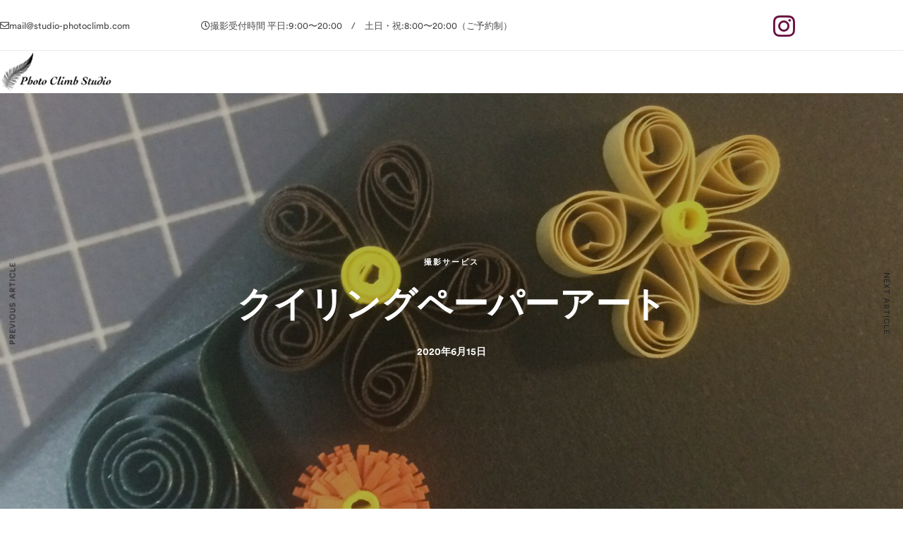

--- FILE ---
content_type: text/css
request_url: https://studio-photoclimb.com/wp-content/uploads/elementor/css/post-2839.css?ver=1768927591
body_size: 8667
content:
.elementor-2839 .elementor-element.elementor-element-83e2c22:not(.elementor-motion-effects-element-type-background), .elementor-2839 .elementor-element.elementor-element-83e2c22 > .elementor-motion-effects-container > .elementor-motion-effects-layer{background-color:#ffffff;}.elementor-2839 .elementor-element.elementor-element-83e2c22{border-style:solid;border-width:0px 0px 1px 0px;border-color:rgba(229,231,242,0.85);transition:background 0.3s, border 0.3s, border-radius 0.3s, box-shadow 0.3s;padding:7px 0px 7px 0px;}.elementor-2839 .elementor-element.elementor-element-83e2c22 > .elementor-background-overlay{transition:background 0.3s, border-radius 0.3s, opacity 0.3s;}.elementor-bc-flex-widget .elementor-2839 .elementor-element.elementor-element-6166e62.elementor-column .elementor-widget-wrap{align-items:center;}.elementor-2839 .elementor-element.elementor-element-6166e62.elementor-column.elementor-element[data-element_type="column"] > .elementor-widget-wrap.elementor-element-populated{align-content:center;align-items:center;}.elementor-2839 .elementor-element.elementor-element-47de453 .elementor-button{background-color:rgba(0,0,0,0);font-size:13px;fill:#4a4a4a;color:#4a4a4a;padding:0px 0px 0px 0px;}.elementor-2839 .elementor-element.elementor-element-47de453 .elementor-button-content-wrapper{flex-direction:row;}.elementor-2839 .elementor-element.elementor-element-47de453 .elementor-button .elementor-button-content-wrapper{gap:8px;}.elementor-bc-flex-widget .elementor-2839 .elementor-element.elementor-element-e74f000.elementor-column .elementor-widget-wrap{align-items:center;}.elementor-2839 .elementor-element.elementor-element-e74f000.elementor-column.elementor-element[data-element_type="column"] > .elementor-widget-wrap.elementor-element-populated{align-content:center;align-items:center;}.elementor-2839 .elementor-element.elementor-element-7b142dd .elementor-button{background-color:rgba(0,0,0,0);font-size:13px;fill:#4a4a4a;color:#4a4a4a;padding:0px 0px 0px 0px;}.elementor-2839 .elementor-element.elementor-element-7b142dd .elementor-button-content-wrapper{flex-direction:row;}.elementor-2839 .elementor-element.elementor-element-7b142dd .elementor-button .elementor-button-content-wrapper{gap:8px;}.elementor-bc-flex-widget .elementor-2839 .elementor-element.elementor-element-4733c38.elementor-column .elementor-widget-wrap{align-items:center;}.elementor-2839 .elementor-element.elementor-element-4733c38.elementor-column.elementor-element[data-element_type="column"] > .elementor-widget-wrap.elementor-element-populated{align-content:center;align-items:center;}.elementor-2839 .elementor-element.elementor-element-6eb3578{--grid-template-columns:repeat(0, auto);--icon-size:35px;--grid-column-gap:5px;--grid-row-gap:0px;}.elementor-2839 .elementor-element.elementor-element-6eb3578 .elementor-widget-container{text-align:right;}.elementor-2839 .elementor-element.elementor-element-6eb3578 > .elementor-widget-container{margin:0px 0px 0px 10px;}.elementor-2839 .elementor-element.elementor-element-6eb3578 .elementor-social-icon{background-color:#FFFFFF;--icon-padding:0.3em;}.elementor-2839 .elementor-element.elementor-element-6eb3578 .elementor-social-icon i{color:#691041;}.elementor-2839 .elementor-element.elementor-element-6eb3578 .elementor-social-icon svg{fill:#691041;}.elementor-2839 .elementor-element.elementor-element-70f4368:not(.elementor-motion-effects-element-type-background), .elementor-2839 .elementor-element.elementor-element-70f4368 > .elementor-motion-effects-container > .elementor-motion-effects-layer{background-color:#ffffff;}.elementor-2839 .elementor-element.elementor-element-70f4368{transition:background 0.3s, border 0.3s, border-radius 0.3s, box-shadow 0.3s;padding:0px 0px 0px 0px;}.elementor-2839 .elementor-element.elementor-element-70f4368 > .elementor-background-overlay{transition:background 0.3s, border-radius 0.3s, opacity 0.3s;}.elementor-bc-flex-widget .elementor-2839 .elementor-element.elementor-element-21e2e86.elementor-column .elementor-widget-wrap{align-items:flex-start;}.elementor-2839 .elementor-element.elementor-element-21e2e86.elementor-column.elementor-element[data-element_type="column"] > .elementor-widget-wrap.elementor-element-populated{align-content:flex-start;align-items:flex-start;}.elementor-2839 .elementor-element.elementor-element-21e2e86.elementor-column > .elementor-widget-wrap{justify-content:center;}.elementor-2839 .elementor-element.elementor-element-21c9cce{text-align:start;}.elementor-2839 .elementor-element.elementor-element-21c9cce img{width:160px;}.elementor-bc-flex-widget .elementor-2839 .elementor-element.elementor-element-b9f7810.elementor-column .elementor-widget-wrap{align-items:center;}.elementor-2839 .elementor-element.elementor-element-b9f7810.elementor-column.elementor-element[data-element_type="column"] > .elementor-widget-wrap.elementor-element-populated{align-content:center;align-items:center;}.elementor-bc-flex-widget .elementor-2839 .elementor-element.elementor-element-fb58ebf.elementor-column .elementor-widget-wrap{align-items:center;}.elementor-2839 .elementor-element.elementor-element-fb58ebf.elementor-column.elementor-element[data-element_type="column"] > .elementor-widget-wrap.elementor-element-populated{align-content:center;align-items:center;}.elementor-bc-flex-widget .elementor-2839 .elementor-element.elementor-element-b5c7fd9.elementor-column .elementor-widget-wrap{align-items:center;}.elementor-2839 .elementor-element.elementor-element-b5c7fd9.elementor-column.elementor-element[data-element_type="column"] > .elementor-widget-wrap.elementor-element-populated{align-content:center;align-items:center;}.elementor-2839 .elementor-element.elementor-element-b5c7fd9 > .elementor-element-populated{transition:background 0.3s, border 0.3s, border-radius 0.3s, box-shadow 0.3s;}.elementor-2839 .elementor-element.elementor-element-b5c7fd9 > .elementor-element-populated > .elementor-background-overlay{transition:background 0.3s, border-radius 0.3s, opacity 0.3s;}.elementor-2839 .elementor-element.elementor-element-b5c7fd9{z-index:99;}.elementor-2839 .elementor-element.elementor-element-2d6926e .elementor-button{background-color:rgba(255,255,255,0);font-size:18px;line-height:0em;fill:#4A4A4A;color:#4A4A4A;padding:0px 0px 0px 0px;}.elementor-2839 .elementor-element.elementor-element-2d6926e > .elementor-widget-container{margin:0px 0px 0px 0px;}.elementor-bc-flex-widget .elementor-2839 .elementor-element.elementor-element-7c2a118.elementor-column .elementor-widget-wrap{align-items:center;}.elementor-2839 .elementor-element.elementor-element-7c2a118.elementor-column.elementor-element[data-element_type="column"] > .elementor-widget-wrap.elementor-element-populated{align-content:center;align-items:center;}@media(min-width:768px){.elementor-2839 .elementor-element.elementor-element-6166e62{width:24.98%;}.elementor-2839 .elementor-element.elementor-element-e74f000{width:49.96%;}.elementor-2839 .elementor-element.elementor-element-4733c38{width:25.056%;}.elementor-2839 .elementor-element.elementor-element-21e2e86{width:20%;}.elementor-2839 .elementor-element.elementor-element-b9f7810{width:5%;}.elementor-2839 .elementor-element.elementor-element-fb58ebf{width:67%;}.elementor-2839 .elementor-element.elementor-element-b5c7fd9{width:5%;}.elementor-2839 .elementor-element.elementor-element-7c2a118{width:3%;}}@media(max-width:1024px) and (min-width:768px){.elementor-2839 .elementor-element.elementor-element-6166e62{width:30%;}.elementor-2839 .elementor-element.elementor-element-e74f000{width:50%;}.elementor-2839 .elementor-element.elementor-element-4733c38{width:20%;}.elementor-2839 .elementor-element.elementor-element-21e2e86{width:80%;}.elementor-2839 .elementor-element.elementor-element-b5c7fd9{width:20%;}}@media(max-width:1024px){.elementor-2839 .elementor-element.elementor-element-6166e62 > .elementor-element-populated{padding:0px 0px 0px 0px;}.elementor-2839 .elementor-element.elementor-element-6eb3578 > .elementor-widget-container{padding:0px 30px 0px 0px;}.elementor-2839 .elementor-element.elementor-element-70f4368{padding:20px 30px 20px 30px;}}@media(max-width:767px){.elementor-2839 .elementor-element.elementor-element-6166e62 > .elementor-element-populated{padding:0px 0px 0px 0px;}.elementor-2839 .elementor-element.elementor-element-6eb3578 .elementor-widget-container{text-align:center;}.elementor-2839 .elementor-element.elementor-element-6eb3578 > .elementor-widget-container{padding:0px 0px 0px 0px;}.elementor-2839 .elementor-element.elementor-element-70f4368{padding:0px 0px 0px 0px;}.elementor-2839 .elementor-element.elementor-element-21e2e86{width:80%;}.elementor-2839 .elementor-element.elementor-element-b5c7fd9{width:20%;}}

--- FILE ---
content_type: text/css
request_url: https://studio-photoclimb.com/wp-content/uploads/elementor/css/post-2838.css?ver=1768927591
body_size: 3873
content:
.elementor-2838 .elementor-element.elementor-element-70f4368:not(.elementor-motion-effects-element-type-background), .elementor-2838 .elementor-element.elementor-element-70f4368 > .elementor-motion-effects-container > .elementor-motion-effects-layer{background-color:#ffffff;}.elementor-2838 .elementor-element.elementor-element-70f4368{box-shadow:0px 0px 10px 0px rgba(0,0,0,0.05);transition:background 0.3s, border 0.3s, border-radius 0.3s, box-shadow 0.3s;padding:0px 0px 0px 0px;}.elementor-2838 .elementor-element.elementor-element-70f4368 > .elementor-background-overlay{transition:background 0.3s, border-radius 0.3s, opacity 0.3s;}.elementor-bc-flex-widget .elementor-2838 .elementor-element.elementor-element-21e2e86.elementor-column .elementor-widget-wrap{align-items:center;}.elementor-2838 .elementor-element.elementor-element-21e2e86.elementor-column.elementor-element[data-element_type="column"] > .elementor-widget-wrap.elementor-element-populated{align-content:center;align-items:center;}.elementor-2838 .elementor-element.elementor-element-21c9cce{text-align:start;}.elementor-2838 .elementor-element.elementor-element-21c9cce img{width:160px;}.elementor-bc-flex-widget .elementor-2838 .elementor-element.elementor-element-b9f7810.elementor-column .elementor-widget-wrap{align-items:center;}.elementor-2838 .elementor-element.elementor-element-b9f7810.elementor-column.elementor-element[data-element_type="column"] > .elementor-widget-wrap.elementor-element-populated{align-content:center;align-items:center;}.elementor-bc-flex-widget .elementor-2838 .elementor-element.elementor-element-fb58ebf.elementor-column .elementor-widget-wrap{align-items:center;}.elementor-2838 .elementor-element.elementor-element-fb58ebf.elementor-column.elementor-element[data-element_type="column"] > .elementor-widget-wrap.elementor-element-populated{align-content:center;align-items:center;}.elementor-bc-flex-widget .elementor-2838 .elementor-element.elementor-element-b5c7fd9.elementor-column .elementor-widget-wrap{align-items:center;}.elementor-2838 .elementor-element.elementor-element-b5c7fd9.elementor-column.elementor-element[data-element_type="column"] > .elementor-widget-wrap.elementor-element-populated{align-content:center;align-items:center;}.elementor-2838 .elementor-element.elementor-element-b5c7fd9{z-index:99;}.elementor-2838 .elementor-element.elementor-element-2d6926e .elementor-button{background-color:rgba(255,255,255,0);font-size:18px;line-height:0em;fill:#4a4a4a;color:#4a4a4a;padding:0px 0px 0px 0px;}.elementor-2838 .elementor-element.elementor-element-2d6926e > .elementor-widget-container{margin:0px 0px 0px 0px;}.elementor-bc-flex-widget .elementor-2838 .elementor-element.elementor-element-7c2a118.elementor-column .elementor-widget-wrap{align-items:center;}.elementor-2838 .elementor-element.elementor-element-7c2a118.elementor-column.elementor-element[data-element_type="column"] > .elementor-widget-wrap.elementor-element-populated{align-content:center;align-items:center;}@media(max-width:1024px){.elementor-2838 .elementor-element.elementor-element-70f4368{padding:20px 30px 20px 30px;}}@media(max-width:767px){.elementor-2838 .elementor-element.elementor-element-70f4368{padding:0px 0px 0px 0px;}.elementor-2838 .elementor-element.elementor-element-21e2e86{width:80%;}.elementor-2838 .elementor-element.elementor-element-b5c7fd9{width:20%;}}@media(min-width:768px){.elementor-2838 .elementor-element.elementor-element-21e2e86{width:20%;}.elementor-2838 .elementor-element.elementor-element-b9f7810{width:5%;}.elementor-2838 .elementor-element.elementor-element-fb58ebf{width:67%;}.elementor-2838 .elementor-element.elementor-element-b5c7fd9{width:5%;}.elementor-2838 .elementor-element.elementor-element-7c2a118{width:3%;}}@media(max-width:1024px) and (min-width:768px){.elementor-2838 .elementor-element.elementor-element-21e2e86{width:80%;}.elementor-2838 .elementor-element.elementor-element-b5c7fd9{width:20%;}}